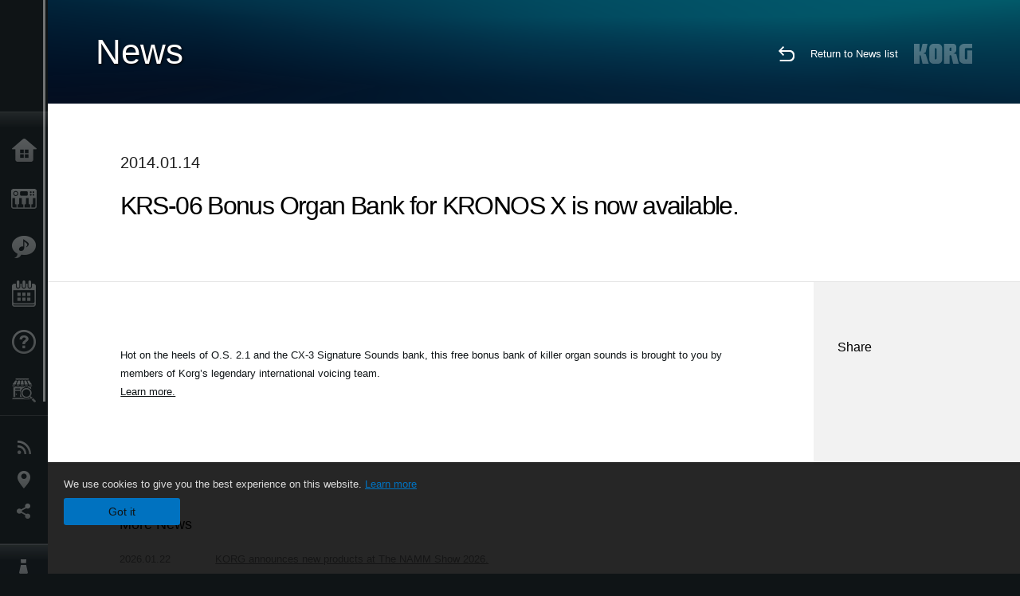

--- FILE ---
content_type: text/html; charset=UTF-8
request_url: https://www.korg.com/my/news/2014/011402/
body_size: 29771
content:
<!DOCTYPE html>
<html lang="en">
<head>
	<meta charset="UTF-8">
	<meta name="author" content="author">
	<meta name="description" content="KORG">
	<meta name="keywords" content="Synthesizer,Digital Piano,Software,Keyboard,DJ,Production Tool,Digital Recorder,Effect,Tuner,Metronome,MIDI,GM,GM2,DSD">
<!-- www.korg.com -->
<meta property="og:title" content="News | KRS-06 Bonus Organ Bank for KRONOS X is now available. | KORG (Malaysia)">
<meta property="og:type" content="website">
<meta property="og:url" content="https://www.korg.com/my/news/2014/011402/">
<meta property="og:image" content="/global/images/ogp.jpg">
<meta property="og:description" content="KORG">
<meta property="og:site_name" content="KORG Global">
<meta property="fb:app_id" content="630166093696342">
<meta name="google-site-verification" content="T_481Q4EWokHo_Ds1_c2evx3fsM5NpsZeaDNIo0jTNs" />
<link rel="alternate" hreflang="en-us" href="https://www.korg.com/us/news/2014/011402/" />
<link rel="alternate" hreflang="en-gb" href="https://www.korg.com/uk/news/2014/011402/" />
<link rel="alternate" hreflang="en-au" href="https://www.korg.com/au/news/2014/011402/" />
<link rel="alternate" hreflang="fr-fr" href="https://www.korg.com/fr/news/2014/011402/" />
<link rel="alternate" hreflang="fr-ca" href="https://www.korg.com/cafr/news/2014/011402/" />
<link rel="alternate" hreflang="es-es" href="https://www.korg.com/es/news/2014/011402/" />
<link rel="alternate" hreflang="pt-br" href="https://www.korg.com/br/news/2014/011402/" />
<link rel="alternate" hreflang="it-it" href="https://www.korg.com/it/news/2014/011402/" />
<link rel="alternate" hreflang="zh-hans-cn" href="https://www.korg.com/cn/news/2014/011402/" />
<link rel="alternate" hreflang="id-id" href="https://www.korg.com/id/news/2014/011402/" />
<link rel="alternate" hreflang="tr-tr" href="https://www.korg.com/tr/news/2014/011402/" />
<link rel="alternate" hreflang="ar-ar" href="https://www.korg.com/ab/news/2014/011402/" />
<link rel="alternate" hreflang="ar-sa" href="https://www.korg.com/ab/news/2014/011402/" />
<link rel="alternate" hreflang="ar-eg" href="https://www.korg.com/ab/news/2014/011402/" />
<link rel="alternate" hreflang="en-ar" href="https://www.korg.com/meen/news/2014/011402/" />
<link rel="alternate" hreflang="en-sa" href="https://www.korg.com/meen/news/2014/011402/" />
<link rel="alternate" hreflang="en-eg" href="https://www.korg.com/meen/news/2014/011402/" />
<link rel="alternate" hreflang="fa-ir" href="https://www.korg.com/ir/news/2014/011402/" />
<link rel="alternate" hreflang="ru-ru" href="https://www.korg.com/ru/news/2014/011402/" />
<link rel="alternate" hreflang="ko-kr" href="https://www.korg.com/kr/news/2014/011402/" />
<link rel="alternate" hreflang="vi-vn" href="https://www.korg.com/vn/news/2014/011402/" />
<link rel="alternate" hreflang="nl-nl" href="https://www.korg.com/nl/news/2014/011402/" />
<link rel="alternate" hreflang="nl-be" href="https://www.korg.com/nl/news/2014/011402/" />
<link rel="alternate" hreflang="pl-pl" href="https://www.korg.com/pl/news/2014/011402/" />
<link rel="alternate" hreflang="ro-ro" href="https://www.korg.com/ro/news/2014/011402/" />
<link rel="alternate" hreflang="en-my" href="https://www.korg.com/my/news/2014/011402/" />
<link rel="alternate" hreflang="en-se" href="https://www.korg.com/se/news/2014/011402/" />
<link rel="alternate" hreflang="en-in" href="https://www.korg.com/in/news/2014/011402/" />
<link rel="alternate" hreflang="en-ca" href="https://www.korg.com/caen/news/2014/011402/" />
<link rel="alternate" hreflang="en-sg" href="https://www.korg.com/sg/news/2014/011402/" />
<link rel="alternate" hreflang="en-nz" href="https://www.korg.com/nz/news/2014/011402/" />
<link rel="alternate" hreflang="en-za" href="https://www.korg.com/za/news/2014/011402/" />
<link rel="alternate" hreflang="en-ph" href="https://www.korg.com/ph/news/2014/011402/" />
<link rel="alternate" hreflang="en-hk" href="https://www.korg.com/hken/news/2014/011402/" />
<link rel="alternate" hreflang="en-tw" href="https://www.korg.com/tw/news/2014/011402/" />
<link rel="alternate" hreflang="es-pe" href="https://www.korg.com/pe/news/2014/011402/" />
<link rel="alternate" hreflang="es-cl" href="https://www.korg.com/cl/news/2014/011402/" />
<link rel="alternate" hreflang="es-bo" href="https://www.korg.com/bo/news/2014/011402/" />
<link rel="alternate" hreflang="es-mx" href="https://www.korg.com/mx/news/2014/011402/" />
<link rel="alternate" hreflang="es-ar" href="https://www.korg.com/ar/news/2014/011402/" />
<meta name="viewport" content="width=device-width, initial-scale=1, minimum-scale=1, maximum-scale=1, user-scalable=0">
	<title>News | KRS-06 Bonus Organ Bank for KRONOS X is now available. | KORG (Malaysia)</title>
	<link rel="shortcut icon" type="image/vnd.microsoft.icon" href="/global/images/favicon.ico" />
	<link rel="icon" type="image/vnd.microsoft.icon" href="/global/images/favicon.ico" />
	<link rel="apple-touch-icon" href="/global/images/apple-touch-icon.png" />
	<link rel="stylesheet" type="text/css" href="/global/css/normalize.css" media="all">
<link rel="stylesheet" type="text/css" href="/global/css/global_pc.css" media="all">
<link rel="stylesheet" type="text/css" href="/global/css/modal_pc.css" media="all">
<link rel="stylesheet" href="//use.typekit.net/dcz4ulg.css">
	<link rel="stylesheet" type="text/css" href="/global/css/news/news_pc.css" media="all"><link rel="stylesheet" type="text/css" href="/global/css/artists/artists_common.css" media="all"><link rel="stylesheet" type="text/css" href="/global/css/contents_block_mc.css" media="all">	<script src="/global/js/jquery.min.js" type="text/javascript"></script>
<script src="/global/js/setting.js" type="text/javascript"></script>
<script src="/global/js/global_pc.js" type="text/javascript"></script>
<script src="//fast.fonts.net/jsapi/66f1fc9f-f067-4243-95c4-af3b079fba0f.js"></script>
	<script src="/global/js/news/news.js" type="text/javascript"></script><script id="st-script" src="https://ws.sharethis.com/button/buttons.js"></script><script src="/global/js/contents_block_mc.js" type="text/javascript"></script><script src="/global/js/news/news_detail.js" type="text/javascript"></script>	<!--[if lt IE 9]>
	<script src="https://css3-mediaqueries-js.googlecode.com/svn/trunk/css3-mediaqueries.js"></script>
	<![endif]-->
	<script>
//	(function(i,s,o,g,r,a,m){i['GoogleAnalyticsObject']=r;i[r]=i[r]||function(){
//	(i[r].q=i[r].q||[]).push(arguments)},i[r].l=1*new Date();a=s.createElement(o),
//	m=s.getElementsByTagName(o)[0];a.async=1;a.src=g;m.parentNode.insertBefore(a,m)
//	})(window,document,'script','//www.google-analytics.com/analytics.js','ga');
	</script>

</head>
<body id="country_my">
<span style="display: none;">0123456789</span>
	<script>
			//event tracker
			var _gaq = _gaq || [];
			//var pluginUrl = '//www.google-analytics.com/plugins/ga/inpage_linkid.js';
			//_gaq.push(['_require', 'inpage_linkid', pluginUrl]);
			_gaq.push(['_setAccount', 'UA-47362364-1']);
			_gaq.push(['_trackPageview']);
			//

//		ga('create', 'UA-47362364-1', 'korg.com');
//		ga('send', 'pageview');
	</script>
	<!-- Google Tag Manager -->
	<noscript><iframe src="//www.googletagmanager.com/ns.html?id=GTM-WVV2P7"
	height="0" width="0" style="display:none;visibility:hidden"></iframe></noscript>
	<script>(function(w,d,s,l,i){w[l]=w[l]||[];w[l].push({'gtm.start':
	new Date().getTime(),event:'gtm.js'});var f=d.getElementsByTagName(s)[0],
	j=d.createElement(s),dl=l!='dataLayer'?'&l='+l:'';j.async=true;j.src=
	'//www.googletagmanager.com/gtm.js?id='+i+dl;f.parentNode.insertBefore(j,f);
	})(window,document,'script','dataLayer','GTM-WVV2P7');</script>
	<!-- End Google Tag Manager -->
	<!--global navigation-->
	<div id="global" style="width:60px;" class="close">
		<div id="logo">
			<h1><a href="/my/"><img src="/global/images/logo_korg.jpg" alt="KORG" width="105" height="37" /></a></h1>
		</div>
		<div id="icon_list"><img src="/global/images/icon_list.png" alt="list icon" width="25" height="20" /></div>
		<div id="icon_list_close"><img src="/global/images/icon_list_close.png" alt="list icon" width="25" height="25" /></div>
		<div id="global_inner">
			<div id="global_slidearea">
				<div id="menu">
					<ul>
						<li id="home" ><a href="/my/">Home</a></li>
						<li id="products" ><a href="/my/products/">Products</a></li>
						
												<li id="features" >
												<a href="/my/features/" target="_top">Features</a>
												</li>
						
												<li id="event" >
												<a href="/my/events/" target="_top">Events</a>
												</li>
						
						<li id="support" >
							<a href="/my/support/">Support</a>
						</li>
												<li id="storelocator" >
												<a href="https://www.ckmusic.com.my/index.asp?p=/static/contact.html" target="_blank">Store Locator</a>
												</li>
																	</ul>
				</div>
				<div id="modal">
					<ul>
						<li id="news"><a href="/my/news/">News</a></li>
						<!--<li id="news"><a href="#/my/news/" id="news-link">News</a></li>-->
						<!--<li id="search"><a href="#/my/search/" id="search-link">Search</a></li>-->
						<li id="region"><a href="javascript:void(0); return false;" id="region-link">Location</a></li>
						<li id="social_media"><a href="javascript:void(0); return false;" id="sns-link">Social Media</a></li>
					</ul>
				</div>
				<div id="about">
					<ul>
						<li id="corporate" ><a href="/my/corporate/">About KORG</a></li>
					</ul>
				</div>
			</div>
		</div>
		<div id="global_scroll" class="scrollbar">
						<div class="scrollbar-thumb"></div>
		</div>
	</div>
	<!--main contents-->
	<div id="main_contents" class="close_main_contents" country_id="458">
<!-- ##CONTENTS-START## -->
	<div id="news_result_view" class="main_view">
		<!-- ヘッダー -->
		<div id="door_header" class="header_view">
			<h2>News</h2>
			<img class="header_view_bg_pc" src="/global/images/header/header_blue_pc.png" />
			<img class="header_view_bg_sp" src="/global/images/header/header_blue_sp.png" />
			<div class="header_view_icons">
				<div class="header_icons_return">
					<a href="../../"><img src="/global/images/icon_return.png"></a>
				</div>
				<div class="header_icons_link">
					<a href="../../">Return to News list</a>
				</div>
				<div class="header_icons_logo">
					<img src="/global/images/static_logo.png">
				</div>
				<div class="clear"></div>
			</div>
			<div class="clear"></div>
		</div>

		<div id="news_result_atricle">
			<div class="news-atricle">
				<div class="news-article-content">
					<div class="news-article-meta mb10">
					2014.01.14					</div>
					<div class="news-article-title">
						<h2>
							KRS-06 Bonus Organ Bank for KRONOS X is now available.						</h2>
					</div>

					<ul class="news-article-tag cf">
					<li><a href="?cont=cont_1" class="news-article-tag-btn axis-r">News</a></li>
					</ul>
				</div>
			</div>
		</div>




		<!--contents_block ここから-->
		<div id="news_contents_block_atricle">
		<section id="contents_block">
		
<!-- TYPE S PATTERN -->
<section class="block type-s cv_white pad_t80 pad_b80">
<div class="side-margin">
<div class="container_s">


	<div>
	<p class="p1">Hot on the heels of O.S. 2.1 and the CX-3 Signature Sounds bank, this free bonus bank of killer organ sounds is brought to you by members of Korg&rsquo;s legendary international voicing team.</p>
<p class="p1"><span style="text-decoration: underline;"><a href="https://shop.korg.com/kronosSoundLibraries" target="_blank">Learn more.</a></span></p>	</div>

</div>
</div>
</section>
<!-- END OF TYPE S PATTERN -->
		</section>
		<!--contents_block ここまで-->

			<div id="news_result_info">


				

								<div class="info_block">
					<h3>Share</h3>
					<div class="sns_inner">
					<span class='st_sharethis_hcount' displayText='ShareThis'></span>
<span class='st_facebook_hcount' displayText='Facebook'></span>
<span class='st_pinterest_hcount' displayText='Pinterest'></span>					</div>
				</div>
			</div>
		</div>


		
		<div id="news_result_footer">
			<h4 class="pbLv1">More News</h4>
			<dl>
			<dt>2026.01.22</dt><dd><a href="/my/news/2026/0122/" target="_self">KORG announces new products at The NAMM Show 2026.</a></dd><dt>2025.12.18</dt><dd><a href="/my/news/2025/1218/" target="_self">FISA SUPREMA / FISA SUPREMA C: New Free Downloadable Sounds: French Jazz 2 & French Jazz 3 Now Available</a></dd><dt>2025.06.24</dt><dd><a href="/my/news/2025/062402/" target="_self">Pa5X OS v1.4 is coming!</a></dd><dt>2025.01.23</dt><dd><a href="/my/news/2025/0123/" target="_self">KORG and Native Instruments Join Forces for Seamless Integration</a></dd><dt>2025.01.21</dt><dd><a href="/my/news/2025/0121/" target="_self">KORG at The NAMM Show 2025: A Celebration of Innovation</a></dd><dt>2024.11.21</dt><dd><a href="https://www.korg.com/products/computergear/nanokey_fold/" target="_self">PLUG IT, PLAY IT, TOUCH IT, FOLD IT. nanoKEY Fold: Your Ultimate Portable Music Companion!</a></dd><dt>2024.11.19</dt><dd><a href="/my/news/2024/1119/" target="_self">KORG and JICO Announce Collaboration: A New Era in Sound and Analog Excellence</a></dd><dt>2024.05.14</dt><dd><a href="/my/news/2024/0514/" target="_self">KORG at Superbooth 2024</a></dd><dt>2023.07.13</dt><dd><a href="/my/news/2023/071302/" target="_self">Bluetooth connection problem of our products in Windows 11 version 22H2</a></dd><dt>2023.06.21</dt><dd><a href="/my/news/2023/0621/" target="_self">Notice of Discontinuation of iAudioGate and iDS-10</a></dd><dt>2022.05.10</dt><dd><a href="http://www.korg.com/products/dj/nts_2_pt/" target="_self">NTS-2 oscilloscope kit + PATCH & TWEAK with KORG: A powerful package to help your synth exploration! </a></dd><dt>2022.04.14</dt><dd><a href="http://www.korg.com/products/dj/volca_fm2/" target="_self">volca fm: The ultimate FM experience in volca format</a></dd><dt>2022.02.05</dt><dd><a href="/my/news/2022/0205/" target="_self">Reported issues between KORG nanoKONTROL series, taktile series and the latest version (10.4.5) of GarageBand. </a></dd><dt>2021.12.13</dt><dd><a href="/my/news/2021/1213/" target="_self">About integration of KRONOS Sound Libraries Shop and My Kronos into KORG Shop</a></dd><dt>2021.11.19</dt><dd><a href="/my/news/2021/1119/" target="_self">Issue with KORG AudioGate4 for Mac (Added on January 12, 2022)</a></dd><dt>2020.11.05</dt><dd><a href="/my/news/2020/1105/" target="_self">KORG Collection 2 is now available via Splice’s Rent-To-Own! Available for only $15.99 per month.</a></dd><dt>2020.09.18</dt><dd><a href="/my/news/2020/0918/" target="_self">New volca sample corrupted factory data and troubleshooting method</a></dd><dt>2020.04.03</dt><dd><a href="/my/news/2020/0403/" target="_self">KORG will extend the free offer of iKaossilator for iOS</a></dd><dt>2020.03.13</dt><dd><a href="/my/news/2020/0313/" target="_self">KORG will provide iKaossilator for iOS and Kaossilator for Android for free for a limited time.</a></dd><dt>2020.01.15</dt><dd><a href="http://www.korg.com/products/dj/nts_1/custom_panel.php" target="_self">NTS-1 CUSTOM PANEL now Available!</a></dd><dt>2020.01.15</dt><dd><a href="/my/news/2020/0115/" target="_self">The TRITON Story: A retrospective on the history of the TRITON. Software release sale extended!</a></dd><dt>2019.10.25</dt><dd><a href="/my/news/2019/1025/" target="_blank">New volca sample sample set - Da Sunlounge Vol:1 & Vol:2</a></dd><dt>2019.10.04</dt><dd><a href="/my/news/2019/1004/" target="_self">New sound libraries for minilogue "Lo-Fi Textures" and "Twopointohone" by OscillatorSink</a></dd><dt>2019.04.25</dt><dd><a href="/my/news/2019/042503/" target="_self">KORG Module Standard for iPhone - limited sale and final migration sale announcement.</a></dd><dt>2019.03.22</dt><dd><a href="/my/news/2019/0322/" target="_self">New sound library for monologue "Beats and Loops" by OscillatorSink</a></dd><dt>2019.02.22</dt><dd><a href="/my/news/2019/0222/" target="_self">Important notice about iZotope Ozone Elements bundled with KORG products</a></dd><dt>2018.05.28</dt><dd><a href="/my/news/2018/0528/" target="_self">KORG Software Bundle - Reason Lite added</a></dd><dt>2018.05.18</dt><dd><a href="/my/news/2018/051802/" target="_self">prologue SDK: Development kit published on GitHub</a></dd><dt>2018.05.01</dt><dd><a href="/my/news/2018/0501/" target="_self">M1 Day - Music Workstation Synthesizer "M1" 30th anniversary. Limited Time Sale of Software Products.</a></dd><dt>2018.04.06</dt><dd><a href="/my/news/2018/0406/" target="_self">New sound library for monologue</a></dd><dt>2018.03.30</dt><dd><a href="/my/news/2018/0330/" target="_self">macOS 64-bit compatibility</a></dd><dt>2018.02.20</dt><dd><a href="/my/news/2018/0220/" target="_self">Two new sound libraries now available for monologue and minilogue</a></dd><dt>2017.11.29</dt><dd><a href="/my/news/2017/1129/" target="_self">Major update for the popular finger drumming lessons "Melodics" included in the KORG Software Bundle.</a></dd><dt>2017.11.01</dt><dd><a href="http://gadget.korg.com/nintendo_switch/" target="_blank">A new music production game experience - “KORG Gadget for Nintendo Switch” microsite is now open!</a></dd><dt>2017.10.16</dt><dd><a href="/my/news/2017/1016/" target="_self">Windows 10 Fall Creators Update / Android 8.0 support for KORG products.</a></dd><dt>2017.09.08</dt><dd><a href="/my/news/2017/090802/" target="_self">microKORG 15th Anniversary Instagram Contest Vol.1 : The winners have decided!</a></dd><dt>2017.03.27</dt><dd><a href="http://www.korg-license-center.com/index.php?hl=en" target="_self">Added finger drumming learning software "Melodics" to KORG Software Bundle</a></dd><dt>2017.02.27</dt><dd><a href="/my/news/2017/0227/" target="_self">KORG Gadget for Mac / for iOS delayed release</a></dd><dt>2017.01.01</dt><dd><a href="/my/news/2017/010102/" target="_self">microKORG celebrates its 15th anniversary in 2017!</a></dd><dt>2016.05.10</dt><dd><a href="/my/news/2016/0510/" target="_self">OK Go Chooses Winner Of volca movie contest</a></dd><dt>2016.04.13</dt><dd><a href="/my/news/2016/0413/" target="_self">Korg Pa600MY Official Product Launch Event</a></dd><dt>2016.03.15</dt><dd><a href="/my/news/2016/0315/" target="_self">Win with OK Go and Korg Volcas!</a></dd><dt>2016.03.14</dt><dd><a href="/my/news/2016/0314/" target="_self">Keyboard legend - Keith Emerson. Now and Forever. </a></dd><dt>2016.01.28</dt><dd><a href="/my/news/2016/0128/" target="_self">Server Maintenance Notice for korguser.net</a></dd><dt>2015.10.21</dt><dd><a href="/my/news/2015/1021/" target="_self">Experience the 17th Fryderyk Chopin International Piano Competition Prize Winners’ Concerts with the KORG DS-DAC series</a></dd><dt>2015.10.01</dt><dd><a href="/my/news/2015/1001/" target="_self">Mac OS X El Capitan support for KORG products.</a></dd><dt>2015.09.16</dt><dd><a href="/my/news/2015/0916/" target="_self">iOS 9 support for KORG apps</a></dd><dt>2015.07.29</dt><dd><a href="/my/news/2015/0729/" target="_self">Windows 10 support for KORG products.</a></dd><dt>2015.05.15</dt><dd><a href="/my/news/2015/0515/" target="_self">Great quality sound on your iPhone with iAudioGate, the ultimate high-resolution music player app.</a></dd><dt>2015.03.24</dt><dd><a href="/my/news/2015/0324/" target="_self">Server maintenance </a></dd><dt>2015.03.10</dt><dd><a href="http://www.korg.com/my/products/software/korg_gadget_for_ipad/" target="_self">KORG Gadget for iPad - MusicTech "Gear of the Year" : Best App in U.K.</a></dd><dt>2015.01.29</dt><dd><a href="/my/news/2015/0129/" target="_self">New KRONOS Sound Pack for current KRONOS users!</a></dd><dt>2015.01.28</dt><dd><a href="/my/news/2015/0128/" target="_self">MS20 Patch Book - A collection of new sounds to program on the MS20</a></dd><dt>2015.01.22</dt><dd><a href="/my/news/2015/012212/" target="_self">KORG INC and Noritake Co., Limited Release Innovative Vacuum Tube: the Nutube </a></dd><dt>2015.01.21</dt><dd><a href="/my/news/2015/0121/" target="_self">KORG announces new products at Winter NAMM 2015!</a></dd><dt>2015.01.21</dt><dd><a href="/my/news/2015/012202/" target="_self">Korg Introduces Cortosia, Interactive Tuner App For Flute, Clarinet and Trumpet </a></dd><dt>2015.01.21</dt><dd><a href="/my/news/2015/012203/" target="_self">KORG Introduces kaossilator 2S; Enhanced Version of the Original Palm-sized Synthesizer</a></dd><dt>2015.01.21</dt><dd><a href="/my/news/2015/012204/" target="_self">KORG Introduces KAOSS DJ, USB DJ Controller and Audio Interface</a></dd><dt>2015.01.21</dt><dd><a href="/my/news/2015/012205/" target="_self">Korg Releases Magnetune, Tuner that Magnetically Attaches to Guitar </a></dd><dt>2015.01.21</dt><dd><a href="/my/news/2015/012206/" target="_self">KORG Introduces Limited Edition MS-20 Module Kit with SQ-1 Analog Sequencer</a></dd><dt>2015.01.21</dt><dd><a href="/my/news/2015/012208/" target="_self">Korg’s Popular Clip-on Tuner Pitchclip Now Available in Limited Edition Colors </a></dd><dt>2015.01.21</dt><dd><a href="/my/news/2015/012209/" target="_self">KORG Introduces Sledgehammer and Sledgehammer Pro</a></dd><dt>2015.01.21</dt><dd><a href="/my/news/2015/012210/" target="_self">Learn To Dance With Korg’s Innovative iPhone App; Step Master</a></dd><dt>2015.01.21</dt><dd><a href="/my/news/2015/012211/" target="_self">Korg Unveils Limited Edition SV-1-73 and SV-1-88 Black Reverse Models </a></dd><dt>2015.01.21</dt><dd><a href="/my/news/2015/012103/" target="_self">ARP ODYSSEY; Forty Years Later, A Complete Revival</a></dd><dt>2015.01.21</dt><dd><a href="/my/news/2015/012104/" target="_self">KORG Debuts Most Powerful Synthesizer with the New Kronos</a></dd><dt>2014.12.05</dt><dd><a href="/my/news/2014/120503/" target="_self">Check out a great Gadget review!</a></dd><dt>2014.11.01</dt><dd><a href="/my/news/2014/1101/" target="_self">KORG SDD-3000 PEDAL</a></dd><dt>2014.09.03</dt><dd><a href="/my/news/2014/090302/" target="_self">Korg announces new products.</a></dd><dt>2014.08.31</dt><dd><a href="/my/news/2014/0831/" target="_self">Updated ARP Odyssey release schedule</a></dd><dt>2014.07.22</dt><dd><a href="/my/news/2014/0722/" target="_self">taktile/TRITON taktile FAQ is now available </a></dd><dt>2014.07.17</dt><dd><a href="/my/news/2014/0717/" target="_self">DRUM Talk - KORG WAVEDRUM presents -</a></dd><dt>2014.07.17</dt><dd><a href="/my/news/2014/071702/" target="_self">DRUM Talk vol.2 - KORG WAVEDRUM presents -</a></dd><dt>2014.07.15</dt><dd><a href="/my/news/2014/0715/" target="_self">A Legend Reborn: U2 Guitar Tech Dallas Schoo discusses the Korg SDD-3000 Pedal </a></dd><dt>2014.06.23</dt><dd><a href="/my/news/2014/0623/" target="_self">Choosing the Right Keyboard - Workstations vs. Arrangers </a></dd><dt>2014.06.23</dt><dd><a href="/my/news/2014/062302/" target="_self">Korg Supports The School of Rock by Backlining with the Korg Kross! </a></dd><dt>2014.06.17</dt><dd><a href="/my/news/2014/061702/" target="_self">Producer Steve Levine shows the MS-20 mini used with the VOX Trike Fuzz and Double Deca Delay effect pedals.</a></dd><dt>2014.06.17</dt><dd><a href="/my/news/2014/0617/" target="_self">Jon Shone, Musical Director for One Direction Talks about Kronos</a></dd><dt>2014.06.11</dt><dd><a href="/my/news/2014/0610/" target="_self">The taktile USB Controller Keyboard Recieves Future Music&apos;s Platinum Award</a></dd><dt>2014.06.04</dt><dd><a href="/my/news/2014/0604/" target="_self">Korg MS-20 Kit with the VOX Double Deca Delay Pedal </a></dd><dt>2014.06.04</dt><dd><a href="/my/news/2014/060402/" target="_self">KORG DS-DAC-100 : Beautiful sound and an elegant aesthetic </a></dd><dt>2014.05.12</dt><dd><a href="/my/news/2014/0512/" target="_self">Composer Jeff Danna talks about Korg MS-20 and Kaoss Pads </a></dd><dt>2014.05.12</dt><dd><a href="/my/news/2014/051202/" target="_self">Adding a Band-Pass Filter to the Korg MS-20 Mini </a></dd><dt>2014.05.12</dt><dd><a href="/my/news/2014/051203/" target="_self">Korg All Access: Isaac Aryee from McBusted talks about Kronos </a></dd><dt>2014.05.12</dt><dd><a href="/my/news/2014/051204/" target="_self">Korg Wavedrum Global Overview - Russ Miller </a></dd><dt>2014.05.07</dt><dd><a href="/my/news/2014/0507/" target="_self">KORG Gadget Wins Coveted Sonic Touch Gold Award!</a></dd><dt>2014.05.07</dt><dd><a href="/my/news/2014/050702/" target="_self">The PitchHawk-G picks up Total Guitar&apos;s Best Buy Award</a></dd><dt>2014.05.07</dt><dd><a href="/my/news/2014/050703/" target="_self">The Pitchblack Pro picks up Total Guitar&apos;s Best Buy Award</a></dd><dt>2014.05.02</dt><dd><a href="/my/news/2014/0502/" target="_self">16 volca keys synced together – new movie is out now.</a></dd><dt>2014.04.18</dt><dd><a href="/my/news/2014/0418/" target="_self">KORG supports renowned artist Hiroshi Sugimoto’s new exhibition in Paris, France,  providing virtual surround technology “Acoustage”</a></dd><dt>2014.04.03</dt><dd><a href="/my/news/2014/0403/" target="_self">Korg Rimpitch Acoustic Guitar Tuner </a></dd><dt>2014.04.01</dt><dd><a href="/my/news/2014/040103/" target="_self">MS-20 Mini wins KEY BUY award</a></dd><dt>2014.03.26</dt><dd><a href="/my/news/2014/0326/" target="_self">Korg USA Launches New Merchandise Site</a></dd><dt>2014.03.14</dt><dd><a href="/my/news/2014/0314/" target="_self">KORG Nuvibe </a></dd><dt>2014.03.14</dt><dd><a href="/my/news/2014/031402/" target="_self">KORG Pa300 Professional Arranger </a></dd><dt>2014.03.14</dt><dd><a href="/my/news/2014/031403/" target="_self">KORG LP-180</a></dd><dt>2014.03.14</dt><dd><a href="/my/news/2014/031404/" target="_self">The KORG Rimpitch </a></dd><dt>2014.03.12</dt><dd><a href="/my/news/2014/031202/" target="_self">Korg announces new products at musikmesse 2014</a></dd><dt>2014.02.17</dt><dd><a href="/my/news/2014/0217/" target="_self">KORG announces the development of an all new ARP Odyssey synthesizer.</a></dd><dt>2014.02.03</dt><dd><a href="/my/news/2014/020302/" target="_self">The volca analog synthesizers won a 2014 Editors Choice Award from Electronic Musician magazine.</a></dd><dt>2014.01.23</dt><dd><a href="/my/news/2014/0124/" target="_self">KORG Gadget for iPad out now! All KORG iPad/iPhone apps up to 50% OFF - Special Offer!</a></dd><dt>2014.01.23</dt><dd><a href="/my/news/2014/012302/" target="_self">Korg announces new products at Winter NAMM 2014.</a></dd><dt>2014.01.23</dt><dd><a href="/my/news/2014/012303/" target="_self">Korg launches a new global website.</a></dd><dt>2014.01.14</dt><dd><a href="/my/news/2014/011402/" target="_self">KRS-06 Bonus Organ Bank for KRONOS X is now available.</a></dd><dt>2014.01.07</dt><dd><a href="/my/news/2014/010702/" target="_self">Korg Announces the DS-DAC AudioGate USB Audio Playback System at CES 2014 </a></dd><dt>2013.12.26</dt><dd><a href="/my/news/2013/122602/" target="_self">Reason Limited now bundled with Korg&apos;s nanoSERIES2 and microSERIES controllers! </a></dd>			</dl>
			<div class="clear"></div>
		</div>

		



	<div id="global_footer">
		<div id="breadcrumb">
			<div id="scroll_footer">
				<a href="/my">Home</a>
								<a href="/my/news">News</a>
				<a href="#">KRS-06 Bonus Organ Bank for KRONOS X is now available.</a>
							</div>
		</div>
		<a id="footer_sitemap" href="/my/corporate/sitemap/" class="pjax">Sitemap</a>
		<div id="footer">
			<p id="copyright">Copyright <span class="font_change">&copy;</span> 2026 KORG Inc. All Rights Reserved.</p>
			<p id="country">Choose Your Location<!-- Malaysia -->&nbsp;<img src="/global/images/flag_my.png" width="32" height="22" alt=""></p>
		</div>
		<input type="text" style="font-family:'AxisStd-Regular'; position:absolute;left:-1000px;top:-1000px;width:1px;height:1px;" />
	</div>

	<div id="gdpr_container">
<div class="gdpr">
We use cookies to give you the best experience on this website. <a class="gdpr_link" href="https://www.korg.com/my/corporate/termsofuse/">Learn more</a>
<a class="gdpr_button" onclick="consentsCookie(); return false;" href="#">Got it</a>
</div>
</div>
<script>
  function existsCookie(name) {
    var ret = false;
    if(document.cookie.indexOf('cookie_consent') !== -1) {
      ret = true;
    }
    return ret;
  }

  function cookieExpired(name) {
    var ret = false;
    var exists = existsCookie(name);
    if(exists) {
      
    }
    else {
      
    }
    return ret;
  }
  function createCookie(name, value, days) {
    if (days) {
      var date = new Date();
      date.setTime(date.getTime() + (days * 24 * 60 * 60 *1000));
      var expires = "; expires=" + date.toGMTString();
    }
    else {
      var expires = "";
    }
    document.cookie = name + "=" + value + expires + "; path=/";
  }
  
  function eraseCookie(name) {
    createCookie(name,"",-1);
  }

  function consentsCookie() {
    // check the cookie
    var cookieExists = existsCookie('cookie_consent');
    var container = document.getElementById('gdpr_container')
    if(!cookieExists) {
      createCookie('cookie_consent', true, 365);
    }
    container.parentNode.removeChild(container);
  }
  
  var exists = existsCookie('cookie_consent');
  if(exists) {
    if(cookieExpired('cookie_consent')) {
      eraseCookie('cookie_consent');
    }
    else {
      eraseCookie('cookie_consent');
      createCookie('cookie_consent', true, 365);
    }
    
    var container = document.getElementById('gdpr_container')
    container.parentNode.removeChild(container);
  }
</script>

</div>
	</div>
</body>
</html>
